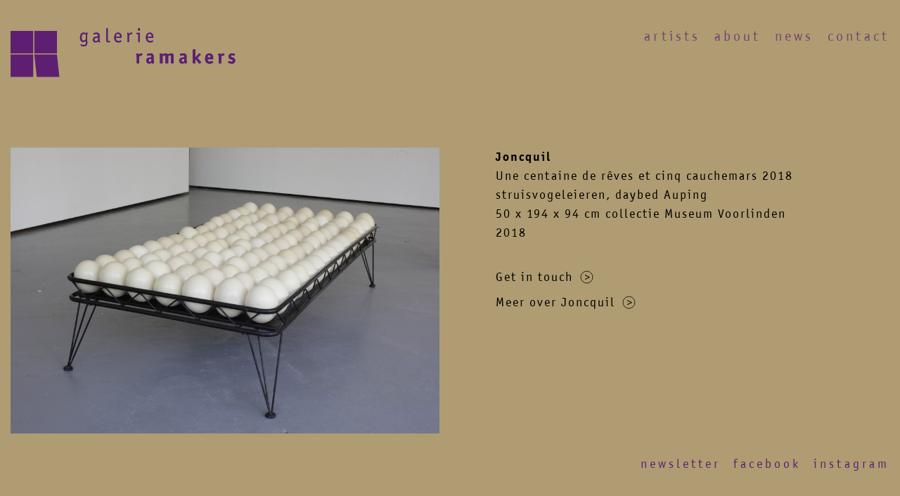

--- FILE ---
content_type: text/html; charset=UTF-8
request_url: https://www.galerieramakers.nl/artists/joncquil/7
body_size: 6138
content:
<!DOCTYPE html>
<html lang="nl">
	<head>

		<title>7 | Galerie Ramakers</title>
    <meta name="apple-mobile-web-app-title" content="7 | Galerie Ramakers">
    <meta name="robots" content="index,follow">
    <meta property="og:title" content="7 | Galerie Ramakers">
    <meta property="og:type" content="website">
    <meta property="og:site_name" content="Galerie Ramakers">
    <meta property="og:url" content="https://www.galerieramakers.nl/artists/joncquil/7">
    <meta property="og:image" content="https://www.galerieramakers.nl/media/site/2ba3ec0dbd-1727435410/share-image-1200x-q90.jpg">
    <meta name="twitter:card" content="summary">
    <meta name="twitter:title" content="7 | Galerie Ramakers">
    <meta name="twitter:image" content="https://www.galerieramakers.nl/media/site/2ba3ec0dbd-1727435410/share-image-630x-q90.jpg">
    <link rel="canonical" href="https://www.galerieramakers.nl/artists/joncquil/7">



		<meta charset="UTF-8">
		<meta name="viewport" content="width=device-width, initial-scale=1, minimum-scale=1"/>

		<link rel="icon" type="image/png" sizes="32x32" href="/favicon.png">

		<script>
			document.documentElement.className = "js";
		</script>

		<link href="https://www.galerieramakers.nl/assets/build/main.83380a5e9ca290e6ada4.css" rel="stylesheet">


	</head>
	<body class="brownPurple">

                    <header class="header">
    <div class="container container--full">
        <div class="row">
            <div class="col-md-4">
                <a href="https://www.galerieramakers.nl" class="site-logo">
                    <svg xmlns="http://www.w3.org/2000/svg" width="556" height="122" viewBox="0 0 556 122">
  <g fill="#000" fill-rule="evenodd">
    <path d="M185.9109 31.7464c-2.24 1.844-4.33 2.641-6.719 2.641-4.627 0-7.513-4.082-7.513-10.7 0-8.062 3.285-12.539 9.156-12.539 2.189 0 3.681.496 5.871 1.989.547-1.344 1.096-2.239 1.394-2.239.1 0 .249.098.348.149l2.238 1.344c.1.05.151.148.151.296 0 .102-.051.25-.25.598-.895 1.395-1.242 2.789-1.242 4.93v7.461c0 2.687 0 3.882.099 5.425l.149 2.786c.048 1.097.099 2.043.099 2.738 0 5.621-2.986 8.609-8.609 8.609-2.686 0-5.723-.847-7.861-2.14-.249-.102-.299-.25-.299-.5v-.149s.05-.047.099-.148l.846-1.942c.1-.199.199-.296.348-.296.05 0 .25.05.349.148 2.139 1.094 4.528 1.793 6.319 1.793 3.683 0 5.175-1.496 5.175-5.324 0-.746-.048-1.543-.048-2.442-.051-1.191-.1-1.84-.1-1.988v-.5zm-.199-16.07c-1.942-.996-3.186-1.344-4.629-1.344-3.533 0-5.473 2.937-5.473 8.41 0 5.871 1.293 8.359 4.328 8.359 1.791 0 3.285-.597 5.774-2.339v-13.086z"/>
    <path d="M185.9109 31.7464c-2.24 1.844-4.33 2.641-6.719 2.641-4.627 0-7.513-4.082-7.513-10.7 0-8.062 3.285-12.539 9.156-12.539 2.189 0 3.681.496 5.871 1.989.547-1.344 1.096-2.239 1.394-2.239.1 0 .249.098.348.149l2.238 1.344c.1.05.151.148.151.296 0 .102-.051.25-.25.598-.895 1.395-1.242 2.789-1.242 4.93v7.461c0 2.687 0 3.882.099 5.425l.149 2.786c.048 1.097.099 2.043.099 2.738 0 5.621-2.986 8.609-8.609 8.609-2.686 0-5.723-.847-7.861-2.14-.249-.102-.299-.25-.299-.5v-.149s.05-.047.099-.148l.846-1.942c.1-.199.199-.296.348-.296.05 0 .25.05.349.148 2.139 1.094 4.528 1.793 6.319 1.793 3.683 0 5.175-1.496 5.175-5.324 0-.746-.048-1.543-.048-2.442-.051-1.191-.1-1.84-.1-1.988v-.5zm-.199-16.07c-1.942-.996-3.186-1.344-4.629-1.344-3.533 0-5.473 2.937-5.473 8.41 0 5.871 1.293 8.359 4.328 8.359 1.791 0 3.285-.597 5.774-2.339v-13.086zM216.284 20.4534v-1.594c0-3.133-1.244-4.328-4.479-4.328-1.841 0-3.384.399-5.722 1.442-.151.05-.299.101-.35.101-.148 0-.297-.101-.347-.25l-.698-1.941c-.097-.2-.097-.246-.097-.348 0-.348.396-.648 1.74-1.145 1.89-.746 3.832-1.144 5.971-1.144 5.175 0 7.613 2.191 7.613 6.816v9.106c0 3.387.25 4.531 1.295 6.371.099.098.099.199.099.25 0 .098-.048.246-.148.297l-2.141 1.293c-.148.101-.298.152-.398.152-.447 0-1.293-1.445-1.791-3.039-2.238 2.141-4.279 3.039-6.916 3.039-3.932 0-6.42-2.59-6.42-6.621 0-5.523 4.18-8.309 12.789-8.457m0 3.035c-6.072.051-9.057 1.742-9.057 5.125 0 2.289 1.444 3.879 3.483 3.879 1.742 0 3.433-.844 5.574-2.785"/>
    <path d="M216.284 20.4534v-1.594c0-3.133-1.244-4.328-4.479-4.328-1.841 0-3.384.399-5.722 1.442-.151.05-.299.101-.35.101-.148 0-.297-.101-.347-.25l-.698-1.941c-.097-.2-.097-.246-.097-.348 0-.348.396-.648 1.74-1.145 1.89-.746 3.832-1.144 5.971-1.144 5.175 0 7.613 2.191 7.613 6.816v9.106c0 3.387.25 4.531 1.295 6.371.099.098.099.199.099.25 0 .098-.048.246-.148.297l-2.141 1.293c-.148.101-.298.152-.398.152-.447 0-1.293-1.445-1.791-3.039-2.238 2.141-4.279 3.039-6.916 3.039-3.932 0-6.42-2.59-6.42-6.621 0-5.523 4.18-8.309 12.789-8.457zm0 3.035c-6.072.051-9.057 1.742-9.057 5.125 0 2.289 1.444 3.879 3.483 3.879 1.742 0 3.433-.844 5.574-2.785v-6.219zM236.5906 26.176V1.246c0-.3.25-.55.547-.597l2.488-.598s.051 0 .1-.051h.199c.25 0 .35.102.35.547V29.41c.048 2.239.646 3.133 2.089 3.133.647 0 1.344-.199 2.139-.597.151-.047.299-.098.348-.098.199 0 .299.098.349.297l.598 1.793c.049.199.1.347.1.398 0 .149-.1.25-.35.399-1.193.496-2.488.796-3.781.796-3.932 0-5.125-1.644-5.176-7.015"/>
    <path d="M236.5906 26.176V1.246c0-.3.25-.55.547-.597l2.488-.598s.051 0 .1-.051h.199c.25 0 .35.102.35.547V29.41c.048 2.239.646 3.133 2.089 3.133.647 0 1.344-.199 2.139-.597.151-.047.299-.098.348-.098.199 0 .299.098.349.297l.598 1.793c.049.199.1.347.1.398 0 .149-.1.25-.35.399-1.193.496-2.488.796-3.781.796-3.932 0-5.125-1.644-5.176-7.015v-2.34zM260.1824 24.2346c.248 5.273 2.486 8.16 6.418 8.16 1.693 0 3.533-.547 5.574-1.742.149-.098.348-.148.447-.148.149 0 .299.097.348.25l.897 1.89c.05.199.099.246.099.348 0 .449-.797.945-2.437 1.64-1.742.7-3.485 1.047-5.276 1.047-6.121 0-10.052-4.726-10.052-12.242 0-7.512 3.732-12.289 9.554-12.289 5.524 0 8.758 3.93 8.858 10.746v1.445c0 .696-.1.895-.547.895h-13.883zm.049-2.984h10.449c-.1-4.629-1.939-7.168-5.174-7.168-3.234 0-5.076 2.437-5.275 7.168z"/>
    <path d="M260.1824 24.2346c.248 5.273 2.486 8.16 6.418 8.16 1.693 0 3.533-.547 5.574-1.742.149-.098.348-.148.447-.148.149 0 .299.097.348.25l.897 1.89c.05.199.099.246.099.348 0 .449-.797.945-2.437 1.64-1.742.7-3.485 1.047-5.276 1.047-6.121 0-10.052-4.726-10.052-12.242 0-7.512 3.732-12.289 9.554-12.289 5.524 0 8.758 3.93 8.858 10.746v1.445c0 .696-.1.895-.547.895h-13.883zm.049-2.984h10.449c-.1-4.629-1.939-7.168-5.174-7.168-3.234 0-5.076 2.437-5.275 7.168zM292.4344 15.176l.547-.645c2.484-2.687 3.578-3.382 5.473-3.382.695 0 1.441.148 2.089.445.2.102.348.199.348.348 0 .05-.051.199-.098.351l-1.195 2.637c-.051.148-.148.199-.25.199-.047 0-.102 0-.148-.051-.844-.297-1.047-.297-1.493-.297-1.242 0-2.39.844-4.777 3.68v16.024c0 .5-.098.546-.551.546h-2.535c-.496 0-.547-.097-.547-.546V19.953c0-3.832-.199-4.675-1.195-6.515-.148-.25-.199-.352-.199-.5 0-.149.101-.297.297-.399l1.992-1.293c.101-.05.297-.097.398-.097.297 0 .797.695 1.242 1.89.301.797.45 1.145.602 2.137"/>
    <path d="M292.4344 15.176l.547-.645c2.484-2.687 3.578-3.382 5.473-3.382.695 0 1.441.148 2.089.445.2.102.348.199.348.348 0 .05-.051.199-.098.351l-1.195 2.637c-.051.148-.148.199-.25.199-.047 0-.102 0-.148-.051-.844-.297-1.047-.297-1.493-.297-1.242 0-2.39.844-4.777 3.68v16.024c0 .5-.098.546-.551.546h-2.535c-.496 0-.547-.097-.547-.546V19.953c0-3.832-.199-4.675-1.195-6.515-.148-.25-.199-.352-.199-.5 0-.149.101-.297.297-.399l1.992-1.293c.101-.05.297-.097.398-.097.297 0 .797.695 1.242 1.89.301.797.45 1.145.602 2.137M320.2117 3.2346c0 1.645-1.293 2.938-2.934 2.938-1.593 0-2.937-1.293-2.937-2.938 0-1.594 1.344-2.934 2.937-2.934 1.641 0 2.934 1.34 2.934 2.934m-4.43 11.547h-4.027c-.25 0-.352-.152-.352-.547v-1.895c0-.347.102-.546.352-.546h7.312c.25 0 .399.199.399.546v22.145c0 .449-.102.547-.547.547h-2.586c-.351 0-.551-.098-.551-.348v-.199"/>
    <path d="M320.2117 3.2346c0 1.645-1.293 2.938-2.934 2.938-1.593 0-2.937-1.293-2.937-2.938 0-1.594 1.344-2.934 2.937-2.934 1.641 0 2.934 1.34 2.934 2.934zm-4.43 11.547h-4.027c-.25 0-.352-.152-.352-.547v-1.895c0-.347.102-.546.352-.546h7.312c.25 0 .399.199.399.546v22.145c0 .449-.102.547-.547.547h-2.586c-.351 0-.551-.098-.551-.348v-19.902zM338.5281 24.2346c.25 5.273 2.488 8.16 6.422 8.16 1.687 0 3.531-.547 5.57-1.742.149-.098.348-.148.446-.148.152 0 .3.097.351.25l.895 1.89c.05.199.097.246.097.348 0 .449-.793.945-2.437 1.64-1.742.7-3.485 1.047-5.274 1.047-6.117 0-10.05-4.726-10.05-12.242 0-7.512 3.73-12.289 9.55-12.289 5.524 0 8.762 3.93 8.86 10.746v1.445c0 .696-.098.895-.547.895h-13.883zm.051-2.984h10.449c-.102-4.629-1.941-7.168-5.176-7.168-3.234 0-5.074 2.437-5.273 7.168z"/>
    <path d="M338.5281 24.2346c.25 5.273 2.488 8.16 6.422 8.16 1.687 0 3.531-.547 5.57-1.742.149-.098.348-.148.446-.148.152 0 .3.097.351.25l.895 1.89c.05.199.097.246.097.348 0 .449-.793.945-2.437 1.64-1.742.7-3.485 1.047-5.274 1.047-6.117 0-10.05-4.726-10.05-12.242 0-7.512 3.73-12.289 9.55-12.289 5.524 0 8.762 3.93 8.86 10.746v1.445c0 .696-.098.895-.547.895h-13.883zm.051-2.984h10.449c-.102-4.629-1.941-7.168-5.176-7.168-3.234 0-5.074 2.437-5.273 7.168zM316.9461 66.4182l.496-.547c2.039-2.437 3.434-3.234 5.574-3.234 1.442 0 2.739.547 2.739 1.093 0 .102-.051.348-.102.497l-1.441 3.933c-.153.348-.25.449-.45.449-.046 0-.148 0-.296-.05-.602-.301-1.395-.45-1.942-.45-1.043 0-2.191.7-3.683 2.34v16.071c0 .75-.102.847-.844.847h-4.481c-.695 0-.793-.097-.793-.847v-14.676c0-2.488-.351-4.184-1.148-6.024l-.297-.695c-.051-.148-.102-.301-.102-.398 0-.25.149-.45.45-.547l3.933-1.395c.246-.051.395-.097.547-.097.594 0 1.344 1.441 1.84 3.73"/>
    <path d="M316.9461 66.4182l.496-.547c2.039-2.437 3.434-3.234 5.574-3.234 1.442 0 2.739.547 2.739 1.093 0 .102-.051.348-.102.497l-1.441 3.933c-.153.348-.25.449-.45.449-.046 0-.148 0-.296-.05-.602-.301-1.395-.45-1.942-.45-1.043 0-2.191.7-3.683 2.34v16.071c0 .75-.102.847-.844.847h-4.481c-.695 0-.793-.097-.793-.847v-14.676c0-2.488-.351-4.184-1.148-6.024l-.297-.695c-.051-.148-.102-.301-.102-.398 0-.25.149-.45.45-.547l3.933-1.395c.246-.051.395-.097.547-.097.594 0 1.344 1.441 1.84 3.73M347.8211 72.5393v-1.492c0-2.789-.746-3.633-3.234-3.633-1.442 0-3.137.398-5.375 1.293-.149.051-.399.102-.496.102-.25 0-.399-.102-.5-.45l-1.043-2.937c-.051-.246-.098-.399-.098-.496 0-.45.344-.7 1.391-1.094 2.089-.746 4.476-1.195 6.867-1.195 4.328 0 7.117 1.64 7.961 4.629.25.894.297 1.691.297 3.132v9.852c0 2.141.351 3.586 1.148 5.227.098.199.148.398.148.496 0 .199-.148.398-.398.5l-3.781 1.543c-.199.097-.449.148-.547.148-.5 0-.945-.895-1.492-2.887-1.946 1.992-3.684 2.785-6.172 2.785-4.43 0-7.266-2.835-7.266-7.312 0-3.336 1.344-5.574 4.078-6.816 2.192-.997 4.133-1.344 8.114-1.395h.398zm0 3.98h-.496c-4.328 0-6.274 1.196-6.274 3.883 0 1.891 1.344 3.332 3.086 3.332 1.297 0 2.539-.597 3.684-1.89v-5.325z"/>
    <path d="M347.8211 72.5393v-1.492c0-2.789-.746-3.633-3.234-3.633-1.442 0-3.137.398-5.375 1.293-.149.051-.399.102-.496.102-.25 0-.399-.102-.5-.45l-1.043-2.937c-.051-.246-.098-.399-.098-.496 0-.45.344-.7 1.391-1.094 2.089-.746 4.476-1.195 6.867-1.195 4.328 0 7.117 1.64 7.961 4.629.25.894.297 1.691.297 3.132v9.852c0 2.141.351 3.586 1.148 5.227.098.199.148.398.148.496 0 .199-.148.398-.398.5l-3.781 1.543c-.199.097-.449.148-.547.148-.5 0-.945-.895-1.492-2.887-1.946 1.992-3.684 2.785-6.172 2.785-4.43 0-7.266-2.835-7.266-7.312 0-3.336 1.344-5.574 4.078-6.816 2.192-.997 4.133-1.344 8.114-1.395h.398zm0 3.98h-.496c-4.328 0-6.274 1.196-6.274 3.883 0 1.891 1.344 3.332 3.086 3.332 1.297 0 2.539-.597 3.684-1.89v-5.325zM375.9265 69.6526v16.867c0 .75-.105.848-.922.848h-4.836c-.762 0-.871-.098-.871-.848v-16.219c0-2.488-.164-3.382-.98-5.226-.11-.199-.161-.399-.161-.547 0-.25.161-.398.598-.547l4.293-1.293c.219-.101.434-.101.543-.101.547 0 1.195 1.343 1.688 3.433 2.882-2.437 4.945-3.383 7.828-3.383 2.773 0 4.617 1.094 5.812 3.383 2.992-2.488 5.164-3.383 8.102-3.383 2.39 0 4.242.895 5.054 2.438.762 1.394.981 2.539.981 5.574v15.871c0 .75-.164.848-.926.848h-4.836c-.762 0-.871-.098-.871-.848v-15.273c0-2.789-.652-3.785-2.391-3.785-1.468 0-2.664.597-4.566 2.191v16.867c0 .75-.109.848-.871.848h-4.84c-.812 0-.922-.098-.922-.848v-14.828c0-3.184-.543-4.078-2.39-4.078-1.36 0-2.719.598-4.516 2.039"/>
    <path d="M375.9265 69.6526v16.867c0 .75-.105.848-.922.848h-4.836c-.762 0-.871-.098-.871-.848v-16.219c0-2.488-.164-3.382-.98-5.226-.11-.199-.161-.399-.161-.547 0-.25.161-.398.598-.547l4.293-1.293c.219-.101.434-.101.543-.101.547 0 1.195 1.343 1.688 3.433 2.882-2.437 4.945-3.383 7.828-3.383 2.773 0 4.617 1.094 5.812 3.383 2.992-2.488 5.164-3.383 8.102-3.383 2.39 0 4.242.895 5.054 2.438.762 1.394.981 2.539.981 5.574v15.871c0 .75-.164.848-.926.848h-4.836c-.762 0-.871-.098-.871-.848v-15.273c0-2.789-.652-3.785-2.391-3.785-1.468 0-2.664.597-4.566 2.191v16.867c0 .75-.109.848-.871.848h-4.84c-.812 0-.922-.098-.922-.848v-14.828c0-3.184-.543-4.078-2.39-4.078-1.36 0-2.719.598-4.516 2.039M429.239 72.5393v-1.492c0-2.789-.746-3.633-3.234-3.633-1.446 0-3.133.398-5.375 1.293-.149.051-.399.102-.496.102-.25 0-.399-.102-.497-.45l-1.046-2.937c-.051-.246-.102-.399-.102-.496 0-.45.352-.7 1.395-1.094 2.089-.746 4.48-1.195 6.867-1.195 4.332 0 7.113 1.64 7.965 4.629.246.894.296 1.691.296 3.132v9.852c0 2.141.348 3.586 1.145 5.227.098.199.148.398.148.496 0 .199-.148.398-.398.5l-3.781 1.543c-.199.097-.449.148-.547.148-.496 0-.949-.895-1.496-2.887-1.938 1.992-3.68 2.785-6.168 2.785-4.43 0-7.266-2.835-7.266-7.312 0-3.336 1.344-5.574 4.082-6.816 2.188-.997 4.129-1.344 8.11-1.395h.398zm0 3.98h-.5c-4.328 0-6.266 1.196-6.266 3.883 0 1.891 1.344 3.332 3.086 3.332 1.289 0 2.535-.597 3.68-1.89v-5.325z"/>
    <path d="M429.239 72.5393v-1.492c0-2.789-.746-3.633-3.234-3.633-1.446 0-3.133.398-5.375 1.293-.149.051-.399.102-.496.102-.25 0-.399-.102-.497-.45l-1.046-2.937c-.051-.246-.102-.399-.102-.496 0-.45.352-.7 1.395-1.094 2.089-.746 4.48-1.195 6.867-1.195 4.332 0 7.113 1.64 7.965 4.629.246.894.296 1.691.296 3.132v9.852c0 2.141.348 3.586 1.145 5.227.098.199.148.398.148.496 0 .199-.148.398-.398.5l-3.781 1.543c-.199.097-.449.148-.547.148-.496 0-.949-.895-1.496-2.887-1.938 1.992-3.68 2.785-6.168 2.785-4.43 0-7.266-2.835-7.266-7.312 0-3.336 1.344-5.574 4.082-6.816 2.188-.997 4.129-1.344 8.11-1.395h.398zm0 3.98h-.5c-4.328 0-6.266 1.196-6.266 3.883 0 1.891 1.344 3.332 3.086 3.332 1.289 0 2.535-.597 3.68-1.89v-5.325zM456.7664 72.5393l9.355-9.406c.348-.297.399-.348.594-.348.203 0 .25.051.602.301l2.586 2.09c.297.246.398.394.398.593 0 .153-.101.301-.351.551l-7.961 7.66 8.961 10.75c.195.25.296.399.296.547 0 .25-.148.399-.5.598l-3.828 2.09c-.3.148-.398.199-.5.199-.25 0-.398-.102-.648-.398l-9.004-11.645v10.398c0 .75-.098.848-.848.848h-4.476c-.75 0-.848-.098-.848-.848v-32.292c0-.696.098-.747.746-.895l4.481-.945c.246-.051.347-.051.449-.051.344 0 .496.25.496.848"/>
    <path d="M456.7664 72.5393l9.355-9.406c.348-.297.399-.348.594-.348.203 0 .25.051.602.301l2.586 2.09c.297.246.398.394.398.593 0 .153-.101.301-.351.551l-7.961 7.66 8.961 10.75c.195.25.296.399.296.547 0 .25-.148.399-.5.598l-3.828 2.09c-.3.148-.398.199-.5.199-.25 0-.398-.102-.648-.398l-9.004-11.645v10.398c0 .75-.098.848-.848.848h-4.476c-.75 0-.848-.098-.848-.848v-32.292c0-.696.098-.747.746-.895l4.481-.945c.246-.051.347-.051.449-.051.344 0 .496.25.496.848v19.355zM486.7703 77.0667c.102 4.129 1.793 6.121 5.328 6.121 1.84 0 3.68-.496 5.57-1.492.25-.149.45-.199.598-.199.246 0 .449.148.547.445l1.246 2.84c.098.297.149.394.149.547 0 .597-.696 1.043-2.688 1.789-1.992.75-3.883 1.094-6.023 1.094-7.016 0-10.797-4.426-10.797-12.586 0-7.813 4.179-12.989 10.55-12.989 6.418 0 9.606 4.43 9.606 13.188 0 .996-.203 1.242-1.094 1.242h-12.992zm.102-4.477h7.562c-.102-4.031-1.047-5.523-3.484-5.523-2.539 0-3.633 1.543-4.078 5.523z"/>
    <path d="M486.7703 77.0667c.102 4.129 1.793 6.121 5.328 6.121 1.84 0 3.68-.496 5.57-1.492.25-.149.45-.199.598-.199.246 0 .449.148.547.445l1.246 2.84c.098.297.149.394.149.547 0 .597-.696 1.043-2.688 1.789-1.992.75-3.883 1.094-6.023 1.094-7.016 0-10.797-4.426-10.797-12.586 0-7.813 4.179-12.989 10.55-12.989 6.418 0 9.606 4.43 9.606 13.188 0 .996-.203 1.242-1.094 1.242h-12.992zm.102-4.477h7.562c-.102-4.031-1.047-5.523-3.484-5.523-2.539 0-3.633 1.543-4.078 5.523zM519.7703 66.4182l.5-.547c2.039-2.437 3.434-3.234 5.57-3.234 1.446 0 2.739.547 2.739 1.093 0 .102-.051.348-.098.497l-1.445 3.933c-.149.348-.25.449-.446.449-.05 0-.148 0-.297-.05-.601-.301-1.398-.45-1.945-.45-1.043 0-2.187.7-3.68 2.34v16.071c0 .75-.101.847-.847.847h-4.481c-.695 0-.793-.097-.793-.847v-14.676c0-2.488-.347-4.184-1.144-6.024l-.297-.695c-.055-.148-.102-.301-.102-.398 0-.25.149-.45.446-.547l3.933-1.395c.246-.051.399-.097.547-.097.598 0 1.344 1.441 1.84 3.73"/>
    <path d="M519.7703 66.4182l.5-.547c2.039-2.437 3.434-3.234 5.57-3.234 1.446 0 2.739.547 2.739 1.093 0 .102-.051.348-.098.497l-1.445 3.933c-.149.348-.25.449-.446.449-.05 0-.148 0-.297-.05-.601-.301-1.398-.45-1.945-.45-1.043 0-2.187.7-3.68 2.34v16.071c0 .75-.101.847-.847.847h-4.481c-.695 0-.793-.097-.793-.847v-14.676c0-2.488-.347-4.184-1.144-6.024l-.297-.695c-.055-.148-.102-.301-.102-.398 0-.25.149-.45.446-.547l3.933-1.395c.246-.051.399-.097.547-.097.598 0 1.344 1.441 1.84 3.73M537.9031 84.6292l1.094-2.934c.101-.296.297-.449.5-.449.097 0 .297.051.445.153 2.586 1.39 4.727 2.039 6.57 2.039 1.688 0 2.836-.997 2.836-2.489 0-1.394-.597-1.89-3.734-3.086-3.484-1.343-4.527-1.89-5.473-3.035-.996-1.094-1.543-2.637-1.543-4.328 0-4.578 3.586-7.863 8.657-7.863 2.289 0 5.328.746 7.019 1.742.246.148.399.297.399.547 0 .098-.051.25-.153.496l-1.242 2.738c-.148.348-.25.449-.445.449-.102 0-.25-.05-.399-.101-1.843-.797-3.586-1.242-4.879-1.242-1.988 0-3.136.894-3.136 2.437 0 1.344.546 1.789 3.234 2.836 4.031 1.543 5.027 2.141 6.125 3.434.945 1.195 1.492 2.734 1.492 4.429 0 4.625-3.336 7.809-8.262 7.809-2.886 0-6.167-.894-8.707-2.285-.351-.25-.546-.449-.546-.699 0-.149.046-.246.148-.598"/>
    <path d="M537.9031 84.6292l1.094-2.934c.101-.296.297-.449.5-.449.097 0 .297.051.445.153 2.586 1.39 4.727 2.039 6.57 2.039 1.688 0 2.836-.997 2.836-2.489 0-1.394-.597-1.89-3.734-3.086-3.484-1.343-4.527-1.89-5.473-3.035-.996-1.094-1.543-2.637-1.543-4.328 0-4.578 3.586-7.863 8.657-7.863 2.289 0 5.328.746 7.019 1.742.246.148.399.297.399.547 0 .098-.051.25-.153.496l-1.242 2.738c-.148.348-.25.449-.445.449-.102 0-.25-.05-.399-.101-1.843-.797-3.586-1.242-4.879-1.242-1.988 0-3.136.894-3.136 2.437 0 1.344.546 1.789 3.234 2.836 4.031 1.543 5.027 2.141 6.125 3.434.945 1.195 1.492 2.734 1.492 4.429 0 4.625-3.336 7.809-8.262 7.809-2.886 0-6.167-.894-8.707-2.285-.351-.25-.546-.449-.546-.699 0-.149.046-.246.148-.598M0 62.775h55.92V6.855H0zM58.78 62.775h55.92V6.855H58.78zM.054 121.17h55.92V65.249H.054zM120.5891 121.1702l-5.944-55.917h-55.92l5.944 55.917z"/>
  </g>
</svg>                </a>
            </div>
            <div class="col-md-8">
                <nav>
                                            <a
                            href="https://www.galerieramakers.nl/artists"
                            class=""
                        >Artists</a>
                                            <a
                            href="https://www.galerieramakers.nl/about"
                            class=""
                        >About</a>
                                            <a
                            href="https://www.galerieramakers.nl/news"
                            class=""
                        >News</a>
                                            <a
                            href="https://www.galerieramakers.nl/contact"
                            class=""
                        >Contact</a>
                                    </nav>
            </div>
        </div>
    </div>
</header>

<button type="button" class="menu-trigger menu-trigger--open">
    <svg xmlns="http://www.w3.org/2000/svg" width="17" height="15" viewBox="0 0 17 15">
        <g fill="none" fill-rule="evenodd">
            <g fill="#F6F6F6">
              <path d="M0 1h17V0H0zM0 8h17V7H0zM0 15h17v-1H0z"/>
            </g>
        </g>
    </svg>
</button>



<div class="header-mobile">
    <div class="container">
        <a href="https://www.galerieramakers.nl" class="site-logo">
            <svg xmlns="http://www.w3.org/2000/svg" width="556" height="122" viewBox="0 0 556 122">
  <g fill="#000" fill-rule="evenodd">
    <path d="M185.9109 31.7464c-2.24 1.844-4.33 2.641-6.719 2.641-4.627 0-7.513-4.082-7.513-10.7 0-8.062 3.285-12.539 9.156-12.539 2.189 0 3.681.496 5.871 1.989.547-1.344 1.096-2.239 1.394-2.239.1 0 .249.098.348.149l2.238 1.344c.1.05.151.148.151.296 0 .102-.051.25-.25.598-.895 1.395-1.242 2.789-1.242 4.93v7.461c0 2.687 0 3.882.099 5.425l.149 2.786c.048 1.097.099 2.043.099 2.738 0 5.621-2.986 8.609-8.609 8.609-2.686 0-5.723-.847-7.861-2.14-.249-.102-.299-.25-.299-.5v-.149s.05-.047.099-.148l.846-1.942c.1-.199.199-.296.348-.296.05 0 .25.05.349.148 2.139 1.094 4.528 1.793 6.319 1.793 3.683 0 5.175-1.496 5.175-5.324 0-.746-.048-1.543-.048-2.442-.051-1.191-.1-1.84-.1-1.988v-.5zm-.199-16.07c-1.942-.996-3.186-1.344-4.629-1.344-3.533 0-5.473 2.937-5.473 8.41 0 5.871 1.293 8.359 4.328 8.359 1.791 0 3.285-.597 5.774-2.339v-13.086z"/>
    <path d="M185.9109 31.7464c-2.24 1.844-4.33 2.641-6.719 2.641-4.627 0-7.513-4.082-7.513-10.7 0-8.062 3.285-12.539 9.156-12.539 2.189 0 3.681.496 5.871 1.989.547-1.344 1.096-2.239 1.394-2.239.1 0 .249.098.348.149l2.238 1.344c.1.05.151.148.151.296 0 .102-.051.25-.25.598-.895 1.395-1.242 2.789-1.242 4.93v7.461c0 2.687 0 3.882.099 5.425l.149 2.786c.048 1.097.099 2.043.099 2.738 0 5.621-2.986 8.609-8.609 8.609-2.686 0-5.723-.847-7.861-2.14-.249-.102-.299-.25-.299-.5v-.149s.05-.047.099-.148l.846-1.942c.1-.199.199-.296.348-.296.05 0 .25.05.349.148 2.139 1.094 4.528 1.793 6.319 1.793 3.683 0 5.175-1.496 5.175-5.324 0-.746-.048-1.543-.048-2.442-.051-1.191-.1-1.84-.1-1.988v-.5zm-.199-16.07c-1.942-.996-3.186-1.344-4.629-1.344-3.533 0-5.473 2.937-5.473 8.41 0 5.871 1.293 8.359 4.328 8.359 1.791 0 3.285-.597 5.774-2.339v-13.086zM216.284 20.4534v-1.594c0-3.133-1.244-4.328-4.479-4.328-1.841 0-3.384.399-5.722 1.442-.151.05-.299.101-.35.101-.148 0-.297-.101-.347-.25l-.698-1.941c-.097-.2-.097-.246-.097-.348 0-.348.396-.648 1.74-1.145 1.89-.746 3.832-1.144 5.971-1.144 5.175 0 7.613 2.191 7.613 6.816v9.106c0 3.387.25 4.531 1.295 6.371.099.098.099.199.099.25 0 .098-.048.246-.148.297l-2.141 1.293c-.148.101-.298.152-.398.152-.447 0-1.293-1.445-1.791-3.039-2.238 2.141-4.279 3.039-6.916 3.039-3.932 0-6.42-2.59-6.42-6.621 0-5.523 4.18-8.309 12.789-8.457m0 3.035c-6.072.051-9.057 1.742-9.057 5.125 0 2.289 1.444 3.879 3.483 3.879 1.742 0 3.433-.844 5.574-2.785"/>
    <path d="M216.284 20.4534v-1.594c0-3.133-1.244-4.328-4.479-4.328-1.841 0-3.384.399-5.722 1.442-.151.05-.299.101-.35.101-.148 0-.297-.101-.347-.25l-.698-1.941c-.097-.2-.097-.246-.097-.348 0-.348.396-.648 1.74-1.145 1.89-.746 3.832-1.144 5.971-1.144 5.175 0 7.613 2.191 7.613 6.816v9.106c0 3.387.25 4.531 1.295 6.371.099.098.099.199.099.25 0 .098-.048.246-.148.297l-2.141 1.293c-.148.101-.298.152-.398.152-.447 0-1.293-1.445-1.791-3.039-2.238 2.141-4.279 3.039-6.916 3.039-3.932 0-6.42-2.59-6.42-6.621 0-5.523 4.18-8.309 12.789-8.457zm0 3.035c-6.072.051-9.057 1.742-9.057 5.125 0 2.289 1.444 3.879 3.483 3.879 1.742 0 3.433-.844 5.574-2.785v-6.219zM236.5906 26.176V1.246c0-.3.25-.55.547-.597l2.488-.598s.051 0 .1-.051h.199c.25 0 .35.102.35.547V29.41c.048 2.239.646 3.133 2.089 3.133.647 0 1.344-.199 2.139-.597.151-.047.299-.098.348-.098.199 0 .299.098.349.297l.598 1.793c.049.199.1.347.1.398 0 .149-.1.25-.35.399-1.193.496-2.488.796-3.781.796-3.932 0-5.125-1.644-5.176-7.015"/>
    <path d="M236.5906 26.176V1.246c0-.3.25-.55.547-.597l2.488-.598s.051 0 .1-.051h.199c.25 0 .35.102.35.547V29.41c.048 2.239.646 3.133 2.089 3.133.647 0 1.344-.199 2.139-.597.151-.047.299-.098.348-.098.199 0 .299.098.349.297l.598 1.793c.049.199.1.347.1.398 0 .149-.1.25-.35.399-1.193.496-2.488.796-3.781.796-3.932 0-5.125-1.644-5.176-7.015v-2.34zM260.1824 24.2346c.248 5.273 2.486 8.16 6.418 8.16 1.693 0 3.533-.547 5.574-1.742.149-.098.348-.148.447-.148.149 0 .299.097.348.25l.897 1.89c.05.199.099.246.099.348 0 .449-.797.945-2.437 1.64-1.742.7-3.485 1.047-5.276 1.047-6.121 0-10.052-4.726-10.052-12.242 0-7.512 3.732-12.289 9.554-12.289 5.524 0 8.758 3.93 8.858 10.746v1.445c0 .696-.1.895-.547.895h-13.883zm.049-2.984h10.449c-.1-4.629-1.939-7.168-5.174-7.168-3.234 0-5.076 2.437-5.275 7.168z"/>
    <path d="M260.1824 24.2346c.248 5.273 2.486 8.16 6.418 8.16 1.693 0 3.533-.547 5.574-1.742.149-.098.348-.148.447-.148.149 0 .299.097.348.25l.897 1.89c.05.199.099.246.099.348 0 .449-.797.945-2.437 1.64-1.742.7-3.485 1.047-5.276 1.047-6.121 0-10.052-4.726-10.052-12.242 0-7.512 3.732-12.289 9.554-12.289 5.524 0 8.758 3.93 8.858 10.746v1.445c0 .696-.1.895-.547.895h-13.883zm.049-2.984h10.449c-.1-4.629-1.939-7.168-5.174-7.168-3.234 0-5.076 2.437-5.275 7.168zM292.4344 15.176l.547-.645c2.484-2.687 3.578-3.382 5.473-3.382.695 0 1.441.148 2.089.445.2.102.348.199.348.348 0 .05-.051.199-.098.351l-1.195 2.637c-.051.148-.148.199-.25.199-.047 0-.102 0-.148-.051-.844-.297-1.047-.297-1.493-.297-1.242 0-2.39.844-4.777 3.68v16.024c0 .5-.098.546-.551.546h-2.535c-.496 0-.547-.097-.547-.546V19.953c0-3.832-.199-4.675-1.195-6.515-.148-.25-.199-.352-.199-.5 0-.149.101-.297.297-.399l1.992-1.293c.101-.05.297-.097.398-.097.297 0 .797.695 1.242 1.89.301.797.45 1.145.602 2.137"/>
    <path d="M292.4344 15.176l.547-.645c2.484-2.687 3.578-3.382 5.473-3.382.695 0 1.441.148 2.089.445.2.102.348.199.348.348 0 .05-.051.199-.098.351l-1.195 2.637c-.051.148-.148.199-.25.199-.047 0-.102 0-.148-.051-.844-.297-1.047-.297-1.493-.297-1.242 0-2.39.844-4.777 3.68v16.024c0 .5-.098.546-.551.546h-2.535c-.496 0-.547-.097-.547-.546V19.953c0-3.832-.199-4.675-1.195-6.515-.148-.25-.199-.352-.199-.5 0-.149.101-.297.297-.399l1.992-1.293c.101-.05.297-.097.398-.097.297 0 .797.695 1.242 1.89.301.797.45 1.145.602 2.137M320.2117 3.2346c0 1.645-1.293 2.938-2.934 2.938-1.593 0-2.937-1.293-2.937-2.938 0-1.594 1.344-2.934 2.937-2.934 1.641 0 2.934 1.34 2.934 2.934m-4.43 11.547h-4.027c-.25 0-.352-.152-.352-.547v-1.895c0-.347.102-.546.352-.546h7.312c.25 0 .399.199.399.546v22.145c0 .449-.102.547-.547.547h-2.586c-.351 0-.551-.098-.551-.348v-.199"/>
    <path d="M320.2117 3.2346c0 1.645-1.293 2.938-2.934 2.938-1.593 0-2.937-1.293-2.937-2.938 0-1.594 1.344-2.934 2.937-2.934 1.641 0 2.934 1.34 2.934 2.934zm-4.43 11.547h-4.027c-.25 0-.352-.152-.352-.547v-1.895c0-.347.102-.546.352-.546h7.312c.25 0 .399.199.399.546v22.145c0 .449-.102.547-.547.547h-2.586c-.351 0-.551-.098-.551-.348v-19.902zM338.5281 24.2346c.25 5.273 2.488 8.16 6.422 8.16 1.687 0 3.531-.547 5.57-1.742.149-.098.348-.148.446-.148.152 0 .3.097.351.25l.895 1.89c.05.199.097.246.097.348 0 .449-.793.945-2.437 1.64-1.742.7-3.485 1.047-5.274 1.047-6.117 0-10.05-4.726-10.05-12.242 0-7.512 3.73-12.289 9.55-12.289 5.524 0 8.762 3.93 8.86 10.746v1.445c0 .696-.098.895-.547.895h-13.883zm.051-2.984h10.449c-.102-4.629-1.941-7.168-5.176-7.168-3.234 0-5.074 2.437-5.273 7.168z"/>
    <path d="M338.5281 24.2346c.25 5.273 2.488 8.16 6.422 8.16 1.687 0 3.531-.547 5.57-1.742.149-.098.348-.148.446-.148.152 0 .3.097.351.25l.895 1.89c.05.199.097.246.097.348 0 .449-.793.945-2.437 1.64-1.742.7-3.485 1.047-5.274 1.047-6.117 0-10.05-4.726-10.05-12.242 0-7.512 3.73-12.289 9.55-12.289 5.524 0 8.762 3.93 8.86 10.746v1.445c0 .696-.098.895-.547.895h-13.883zm.051-2.984h10.449c-.102-4.629-1.941-7.168-5.176-7.168-3.234 0-5.074 2.437-5.273 7.168zM316.9461 66.4182l.496-.547c2.039-2.437 3.434-3.234 5.574-3.234 1.442 0 2.739.547 2.739 1.093 0 .102-.051.348-.102.497l-1.441 3.933c-.153.348-.25.449-.45.449-.046 0-.148 0-.296-.05-.602-.301-1.395-.45-1.942-.45-1.043 0-2.191.7-3.683 2.34v16.071c0 .75-.102.847-.844.847h-4.481c-.695 0-.793-.097-.793-.847v-14.676c0-2.488-.351-4.184-1.148-6.024l-.297-.695c-.051-.148-.102-.301-.102-.398 0-.25.149-.45.45-.547l3.933-1.395c.246-.051.395-.097.547-.097.594 0 1.344 1.441 1.84 3.73"/>
    <path d="M316.9461 66.4182l.496-.547c2.039-2.437 3.434-3.234 5.574-3.234 1.442 0 2.739.547 2.739 1.093 0 .102-.051.348-.102.497l-1.441 3.933c-.153.348-.25.449-.45.449-.046 0-.148 0-.296-.05-.602-.301-1.395-.45-1.942-.45-1.043 0-2.191.7-3.683 2.34v16.071c0 .75-.102.847-.844.847h-4.481c-.695 0-.793-.097-.793-.847v-14.676c0-2.488-.351-4.184-1.148-6.024l-.297-.695c-.051-.148-.102-.301-.102-.398 0-.25.149-.45.45-.547l3.933-1.395c.246-.051.395-.097.547-.097.594 0 1.344 1.441 1.84 3.73M347.8211 72.5393v-1.492c0-2.789-.746-3.633-3.234-3.633-1.442 0-3.137.398-5.375 1.293-.149.051-.399.102-.496.102-.25 0-.399-.102-.5-.45l-1.043-2.937c-.051-.246-.098-.399-.098-.496 0-.45.344-.7 1.391-1.094 2.089-.746 4.476-1.195 6.867-1.195 4.328 0 7.117 1.64 7.961 4.629.25.894.297 1.691.297 3.132v9.852c0 2.141.351 3.586 1.148 5.227.098.199.148.398.148.496 0 .199-.148.398-.398.5l-3.781 1.543c-.199.097-.449.148-.547.148-.5 0-.945-.895-1.492-2.887-1.946 1.992-3.684 2.785-6.172 2.785-4.43 0-7.266-2.835-7.266-7.312 0-3.336 1.344-5.574 4.078-6.816 2.192-.997 4.133-1.344 8.114-1.395h.398zm0 3.98h-.496c-4.328 0-6.274 1.196-6.274 3.883 0 1.891 1.344 3.332 3.086 3.332 1.297 0 2.539-.597 3.684-1.89v-5.325z"/>
    <path d="M347.8211 72.5393v-1.492c0-2.789-.746-3.633-3.234-3.633-1.442 0-3.137.398-5.375 1.293-.149.051-.399.102-.496.102-.25 0-.399-.102-.5-.45l-1.043-2.937c-.051-.246-.098-.399-.098-.496 0-.45.344-.7 1.391-1.094 2.089-.746 4.476-1.195 6.867-1.195 4.328 0 7.117 1.64 7.961 4.629.25.894.297 1.691.297 3.132v9.852c0 2.141.351 3.586 1.148 5.227.098.199.148.398.148.496 0 .199-.148.398-.398.5l-3.781 1.543c-.199.097-.449.148-.547.148-.5 0-.945-.895-1.492-2.887-1.946 1.992-3.684 2.785-6.172 2.785-4.43 0-7.266-2.835-7.266-7.312 0-3.336 1.344-5.574 4.078-6.816 2.192-.997 4.133-1.344 8.114-1.395h.398zm0 3.98h-.496c-4.328 0-6.274 1.196-6.274 3.883 0 1.891 1.344 3.332 3.086 3.332 1.297 0 2.539-.597 3.684-1.89v-5.325zM375.9265 69.6526v16.867c0 .75-.105.848-.922.848h-4.836c-.762 0-.871-.098-.871-.848v-16.219c0-2.488-.164-3.382-.98-5.226-.11-.199-.161-.399-.161-.547 0-.25.161-.398.598-.547l4.293-1.293c.219-.101.434-.101.543-.101.547 0 1.195 1.343 1.688 3.433 2.882-2.437 4.945-3.383 7.828-3.383 2.773 0 4.617 1.094 5.812 3.383 2.992-2.488 5.164-3.383 8.102-3.383 2.39 0 4.242.895 5.054 2.438.762 1.394.981 2.539.981 5.574v15.871c0 .75-.164.848-.926.848h-4.836c-.762 0-.871-.098-.871-.848v-15.273c0-2.789-.652-3.785-2.391-3.785-1.468 0-2.664.597-4.566 2.191v16.867c0 .75-.109.848-.871.848h-4.84c-.812 0-.922-.098-.922-.848v-14.828c0-3.184-.543-4.078-2.39-4.078-1.36 0-2.719.598-4.516 2.039"/>
    <path d="M375.9265 69.6526v16.867c0 .75-.105.848-.922.848h-4.836c-.762 0-.871-.098-.871-.848v-16.219c0-2.488-.164-3.382-.98-5.226-.11-.199-.161-.399-.161-.547 0-.25.161-.398.598-.547l4.293-1.293c.219-.101.434-.101.543-.101.547 0 1.195 1.343 1.688 3.433 2.882-2.437 4.945-3.383 7.828-3.383 2.773 0 4.617 1.094 5.812 3.383 2.992-2.488 5.164-3.383 8.102-3.383 2.39 0 4.242.895 5.054 2.438.762 1.394.981 2.539.981 5.574v15.871c0 .75-.164.848-.926.848h-4.836c-.762 0-.871-.098-.871-.848v-15.273c0-2.789-.652-3.785-2.391-3.785-1.468 0-2.664.597-4.566 2.191v16.867c0 .75-.109.848-.871.848h-4.84c-.812 0-.922-.098-.922-.848v-14.828c0-3.184-.543-4.078-2.39-4.078-1.36 0-2.719.598-4.516 2.039M429.239 72.5393v-1.492c0-2.789-.746-3.633-3.234-3.633-1.446 0-3.133.398-5.375 1.293-.149.051-.399.102-.496.102-.25 0-.399-.102-.497-.45l-1.046-2.937c-.051-.246-.102-.399-.102-.496 0-.45.352-.7 1.395-1.094 2.089-.746 4.48-1.195 6.867-1.195 4.332 0 7.113 1.64 7.965 4.629.246.894.296 1.691.296 3.132v9.852c0 2.141.348 3.586 1.145 5.227.098.199.148.398.148.496 0 .199-.148.398-.398.5l-3.781 1.543c-.199.097-.449.148-.547.148-.496 0-.949-.895-1.496-2.887-1.938 1.992-3.68 2.785-6.168 2.785-4.43 0-7.266-2.835-7.266-7.312 0-3.336 1.344-5.574 4.082-6.816 2.188-.997 4.129-1.344 8.11-1.395h.398zm0 3.98h-.5c-4.328 0-6.266 1.196-6.266 3.883 0 1.891 1.344 3.332 3.086 3.332 1.289 0 2.535-.597 3.68-1.89v-5.325z"/>
    <path d="M429.239 72.5393v-1.492c0-2.789-.746-3.633-3.234-3.633-1.446 0-3.133.398-5.375 1.293-.149.051-.399.102-.496.102-.25 0-.399-.102-.497-.45l-1.046-2.937c-.051-.246-.102-.399-.102-.496 0-.45.352-.7 1.395-1.094 2.089-.746 4.48-1.195 6.867-1.195 4.332 0 7.113 1.64 7.965 4.629.246.894.296 1.691.296 3.132v9.852c0 2.141.348 3.586 1.145 5.227.098.199.148.398.148.496 0 .199-.148.398-.398.5l-3.781 1.543c-.199.097-.449.148-.547.148-.496 0-.949-.895-1.496-2.887-1.938 1.992-3.68 2.785-6.168 2.785-4.43 0-7.266-2.835-7.266-7.312 0-3.336 1.344-5.574 4.082-6.816 2.188-.997 4.129-1.344 8.11-1.395h.398zm0 3.98h-.5c-4.328 0-6.266 1.196-6.266 3.883 0 1.891 1.344 3.332 3.086 3.332 1.289 0 2.535-.597 3.68-1.89v-5.325zM456.7664 72.5393l9.355-9.406c.348-.297.399-.348.594-.348.203 0 .25.051.602.301l2.586 2.09c.297.246.398.394.398.593 0 .153-.101.301-.351.551l-7.961 7.66 8.961 10.75c.195.25.296.399.296.547 0 .25-.148.399-.5.598l-3.828 2.09c-.3.148-.398.199-.5.199-.25 0-.398-.102-.648-.398l-9.004-11.645v10.398c0 .75-.098.848-.848.848h-4.476c-.75 0-.848-.098-.848-.848v-32.292c0-.696.098-.747.746-.895l4.481-.945c.246-.051.347-.051.449-.051.344 0 .496.25.496.848"/>
    <path d="M456.7664 72.5393l9.355-9.406c.348-.297.399-.348.594-.348.203 0 .25.051.602.301l2.586 2.09c.297.246.398.394.398.593 0 .153-.101.301-.351.551l-7.961 7.66 8.961 10.75c.195.25.296.399.296.547 0 .25-.148.399-.5.598l-3.828 2.09c-.3.148-.398.199-.5.199-.25 0-.398-.102-.648-.398l-9.004-11.645v10.398c0 .75-.098.848-.848.848h-4.476c-.75 0-.848-.098-.848-.848v-32.292c0-.696.098-.747.746-.895l4.481-.945c.246-.051.347-.051.449-.051.344 0 .496.25.496.848v19.355zM486.7703 77.0667c.102 4.129 1.793 6.121 5.328 6.121 1.84 0 3.68-.496 5.57-1.492.25-.149.45-.199.598-.199.246 0 .449.148.547.445l1.246 2.84c.098.297.149.394.149.547 0 .597-.696 1.043-2.688 1.789-1.992.75-3.883 1.094-6.023 1.094-7.016 0-10.797-4.426-10.797-12.586 0-7.813 4.179-12.989 10.55-12.989 6.418 0 9.606 4.43 9.606 13.188 0 .996-.203 1.242-1.094 1.242h-12.992zm.102-4.477h7.562c-.102-4.031-1.047-5.523-3.484-5.523-2.539 0-3.633 1.543-4.078 5.523z"/>
    <path d="M486.7703 77.0667c.102 4.129 1.793 6.121 5.328 6.121 1.84 0 3.68-.496 5.57-1.492.25-.149.45-.199.598-.199.246 0 .449.148.547.445l1.246 2.84c.098.297.149.394.149.547 0 .597-.696 1.043-2.688 1.789-1.992.75-3.883 1.094-6.023 1.094-7.016 0-10.797-4.426-10.797-12.586 0-7.813 4.179-12.989 10.55-12.989 6.418 0 9.606 4.43 9.606 13.188 0 .996-.203 1.242-1.094 1.242h-12.992zm.102-4.477h7.562c-.102-4.031-1.047-5.523-3.484-5.523-2.539 0-3.633 1.543-4.078 5.523zM519.7703 66.4182l.5-.547c2.039-2.437 3.434-3.234 5.57-3.234 1.446 0 2.739.547 2.739 1.093 0 .102-.051.348-.098.497l-1.445 3.933c-.149.348-.25.449-.446.449-.05 0-.148 0-.297-.05-.601-.301-1.398-.45-1.945-.45-1.043 0-2.187.7-3.68 2.34v16.071c0 .75-.101.847-.847.847h-4.481c-.695 0-.793-.097-.793-.847v-14.676c0-2.488-.347-4.184-1.144-6.024l-.297-.695c-.055-.148-.102-.301-.102-.398 0-.25.149-.45.446-.547l3.933-1.395c.246-.051.399-.097.547-.097.598 0 1.344 1.441 1.84 3.73"/>
    <path d="M519.7703 66.4182l.5-.547c2.039-2.437 3.434-3.234 5.57-3.234 1.446 0 2.739.547 2.739 1.093 0 .102-.051.348-.098.497l-1.445 3.933c-.149.348-.25.449-.446.449-.05 0-.148 0-.297-.05-.601-.301-1.398-.45-1.945-.45-1.043 0-2.187.7-3.68 2.34v16.071c0 .75-.101.847-.847.847h-4.481c-.695 0-.793-.097-.793-.847v-14.676c0-2.488-.347-4.184-1.144-6.024l-.297-.695c-.055-.148-.102-.301-.102-.398 0-.25.149-.45.446-.547l3.933-1.395c.246-.051.399-.097.547-.097.598 0 1.344 1.441 1.84 3.73M537.9031 84.6292l1.094-2.934c.101-.296.297-.449.5-.449.097 0 .297.051.445.153 2.586 1.39 4.727 2.039 6.57 2.039 1.688 0 2.836-.997 2.836-2.489 0-1.394-.597-1.89-3.734-3.086-3.484-1.343-4.527-1.89-5.473-3.035-.996-1.094-1.543-2.637-1.543-4.328 0-4.578 3.586-7.863 8.657-7.863 2.289 0 5.328.746 7.019 1.742.246.148.399.297.399.547 0 .098-.051.25-.153.496l-1.242 2.738c-.148.348-.25.449-.445.449-.102 0-.25-.05-.399-.101-1.843-.797-3.586-1.242-4.879-1.242-1.988 0-3.136.894-3.136 2.437 0 1.344.546 1.789 3.234 2.836 4.031 1.543 5.027 2.141 6.125 3.434.945 1.195 1.492 2.734 1.492 4.429 0 4.625-3.336 7.809-8.262 7.809-2.886 0-6.167-.894-8.707-2.285-.351-.25-.546-.449-.546-.699 0-.149.046-.246.148-.598"/>
    <path d="M537.9031 84.6292l1.094-2.934c.101-.296.297-.449.5-.449.097 0 .297.051.445.153 2.586 1.39 4.727 2.039 6.57 2.039 1.688 0 2.836-.997 2.836-2.489 0-1.394-.597-1.89-3.734-3.086-3.484-1.343-4.527-1.89-5.473-3.035-.996-1.094-1.543-2.637-1.543-4.328 0-4.578 3.586-7.863 8.657-7.863 2.289 0 5.328.746 7.019 1.742.246.148.399.297.399.547 0 .098-.051.25-.153.496l-1.242 2.738c-.148.348-.25.449-.445.449-.102 0-.25-.05-.399-.101-1.843-.797-3.586-1.242-4.879-1.242-1.988 0-3.136.894-3.136 2.437 0 1.344.546 1.789 3.234 2.836 4.031 1.543 5.027 2.141 6.125 3.434.945 1.195 1.492 2.734 1.492 4.429 0 4.625-3.336 7.809-8.262 7.809-2.886 0-6.167-.894-8.707-2.285-.351-.25-.546-.449-.546-.699 0-.149.046-.246.148-.598M0 62.775h55.92V6.855H0zM58.78 62.775h55.92V6.855H58.78zM.054 121.17h55.92V65.249H.054zM120.5891 121.1702l-5.944-55.917h-55.92l5.944 55.917z"/>
  </g>
</svg>        </a>



        <div class="header-mobile__exhibitions">
            <a href="/archive">
                <svg xmlns="http://www.w3.org/2000/svg" width="19" height="19" viewBox="0 0 19 19">
    <g fill="none" fill-rule="evenodd">
        <g transform="rotate(-180 9 9)">
            <circle cx="8.5" cy="8.5" r="8.5" stroke="#8AD8A1" stroke-width=".79999995"/>
            <path fill="#8AD8A1" fill-rule="nonzero" d="M6.07142857 12.0262857l6.48428573-3.07457141v-1.02L6.07142857 4.85714286v1.18028571L11.288 8.44171429 6.07142857 10.846z"/>
        </g>
    </g>
</svg>                <span>archive</span>
            </a>
            <a href="/upcoming">
                upcoming
                <svg xmlns="http://www.w3.org/2000/svg" width="19" height="19" viewBox="0 0 19 19">
    <g fill="none" fill-rule="evenodd">
        <g transform="rotate(-180 9 9)">
            <circle cx="8.5" cy="8.5" r="8.5" stroke="#8AD8A1" stroke-width=".79999995"/>
            <path fill="#8AD8A1" fill-rule="nonzero" d="M6.07142857 12.0262857l6.48428573-3.07457141v-1.02L6.07142857 4.85714286v1.18028571L11.288 8.44171429 6.07142857 10.846z"/>
        </g>
    </g>
</svg>            </a>
        </div>

                    

                            <a href="https://www.galerieramakers.nl/exhibitions/cross-collecting" class="event-item icePurple">
                    <span class="event-item__date">19.10.2025 – 07.12.2025 </span>
                    <span class="event-item__title">Cross Collecting</span>
                    <span class="event-item__people">Galerie Ramakers nodigt Hit &amp; Run Vintage Store en Tribal Design uit. 30 oktober t/m 9 november ENKEL OP AFSPRAAK ivm PAN ADAM</span>
                    <span class="event-item__visit">
                        Visit
                        <svg xmlns="http://www.w3.org/2000/svg" width="19" height="19" viewBox="0 0 19 19">
    <g fill="none" fill-rule="evenodd">
        <g transform="rotate(-180 9 9)">
            <circle cx="8.5" cy="8.5" r="8.5" stroke="#8AD8A1" stroke-width=".79999995"/>
            <path fill="#8AD8A1" fill-rule="nonzero" d="M6.07142857 12.0262857l6.48428573-3.07457141v-1.02L6.07142857 4.85714286v1.18028571L11.288 8.44171429 6.07142857 10.846z"/>
        </g>
    </g>
</svg>                    </span>
                </a>
                    
        <nav>
            <a href="https://www.galerieramakers.nl/artists/joncquil/7">Home</a>
                            <a
                    href="https://www.galerieramakers.nl/artists"
                    class=""
                >Artists</a>
                            <a
                    href="https://www.galerieramakers.nl/about"
                    class=""
                >About</a>
                            <a
                    href="https://www.galerieramakers.nl/news"
                    class=""
                >News</a>
                            <a
                    href="https://www.galerieramakers.nl/contact"
                    class=""
                >Contact</a>
                        <a href="https://mailchi.mp/galerieramakers/nieuwsbrief">Newsletter</a>
        </nav>

        <nav>
            <a href="https://www.instagram.com/galerieramakers2" target="_blank" rel="noopener">Instagram</a>
            <a href="https://www.facebook.com/galerieramakers" target="_blank" rel="noopener">Facebook</a>
        </nav>


    </div>


    <button type="button" class="menu-trigger menu-trigger--close">
        <svg xmlns="http://www.w3.org/2000/svg" width="18" height="18" viewBox="0 0 18 18">
            <g fill="none" fill-rule="evenodd">
                <g fill="#000">
                    <path d="M1.86827207 16.27817471l14.8492424-14.8492424-.70710678-.70710678-14.8492424 14.8492424z"/>
                    <path d="M16.27817447 15.63172793L1.42893207.78248553l-.70710678.70710678 14.8492424 14.8492424z"/>
                </g>
            </g>
        </svg>
    </button>

</div>
        
		    <section class="page">
        <div class="container">
            <div class="row">
                <div class="col-6 d-none d-lg-block">
                                            <a class="work-detail-image" data-fancybox="gallery" href="https://www.galerieramakers.nl/media/pages/artists/joncquil/7/54edf5d659-1727435411/une-centaine-de-reves-et-cinq-cauchemars.jpg">
                            <img src="https://www.galerieramakers.nl/media/pages/artists/joncquil/7/54edf5d659-1727435411/une-centaine-de-reves-et-cinq-cauchemars.jpg" />
                        </a>
                                    </div>
                <div class="col-12 col-lg-6">

                    <a class="d-lg-none work-detail-image"  data-fancybox="gallery-mobile" href="https://www.galerieramakers.nl/media/pages/artists/joncquil/7/54edf5d659-1727435411/une-centaine-de-reves-et-cinq-cauchemars.jpg">
                        <img src="https://www.galerieramakers.nl/media/pages/artists/joncquil/7/54edf5d659-1727435411/une-centaine-de-reves-et-cinq-cauchemars.jpg" />
                    </a>

                    <div class="work-info">
                        <h2 class="text-bold">Joncquil</h2>
                                                    <h1>Une centaine de rêves et cinq cauchemars 2018</h1>
                                                                            <div class="work-info__props">
                                <span>struisvogeleieren, daybed Auping</span>                                  <span>50 x 194 x 94 cm collectie Museum Voorlinden</span>                                  <span>2018</span>                             </div>
                        
                        
                        
                        <div class="work-artist__cta">
                            <a href="mailto:info@galerieramakers.nl" class="link-continue">
                                Get in touch
                                <svg xmlns="http://www.w3.org/2000/svg" width="19" height="19" viewBox="0 0 19 19">
    <g fill="none" fill-rule="evenodd">
        <g transform="rotate(-180 9 9)">
            <circle cx="8.5" cy="8.5" r="8.5" stroke="#8AD8A1" stroke-width=".79999995"/>
            <path fill="#8AD8A1" fill-rule="nonzero" d="M6.07142857 12.0262857l6.48428573-3.07457141v-1.02L6.07142857 4.85714286v1.18028571L11.288 8.44171429 6.07142857 10.846z"/>
        </g>
    </g>
</svg>                            </a>
                            <a href="https://www.galerieramakers.nl/artists/joncquil" class="link-continue">
                                Meer over Joncquil
                                <svg xmlns="http://www.w3.org/2000/svg" width="19" height="19" viewBox="0 0 19 19">
    <g fill="none" fill-rule="evenodd">
        <g transform="rotate(-180 9 9)">
            <circle cx="8.5" cy="8.5" r="8.5" stroke="#8AD8A1" stroke-width=".79999995"/>
            <path fill="#8AD8A1" fill-rule="nonzero" d="M6.07142857 12.0262857l6.48428573-3.07457141v-1.02L6.07142857 4.85714286v1.18028571L11.288 8.44171429 6.07142857 10.846z"/>
        </g>
    </g>
</svg>                            </a>
                        </div>

                    </div>

                    
                </div>
            </div>
        </div>
    </section>

		            <footer class="section ">
    <div class="container container--full">
        <div class="footer-navigation">
            <div class="footer-navigation__segment">
            </div>
            <div class="footer-navigation__segment">
                <a href="https://mailchi.mp/galerieramakers/nieuwsbrief">Newsletter</a>
                <a target="_blank" href="https://www.facebook.com/galerieramakers">Facebook</a>
                <a target="_blank" href="https://www.instagram.com/galerieramakers2">Instagram</a>
            </div>
        </div>
    </div>
</footer>
		
		<script src="https://cdnjs.cloudflare.com/ajax/libs/gsap/3.5.1/gsap.min.js"></script>
		<script src="https://cdnjs.cloudflare.com/ajax/libs/ScrollMagic/2.0.7/ScrollMagic.min.js"></script>
		<script src="https://cdnjs.cloudflare.com/ajax/libs/ScrollMagic/2.0.7/plugins/animation.gsap.js"></script>

		<script src="https://www.galerieramakers.nl/assets/build/main.83380a5e9ca290e6ada4.js"></script>

	</body>
</html>
